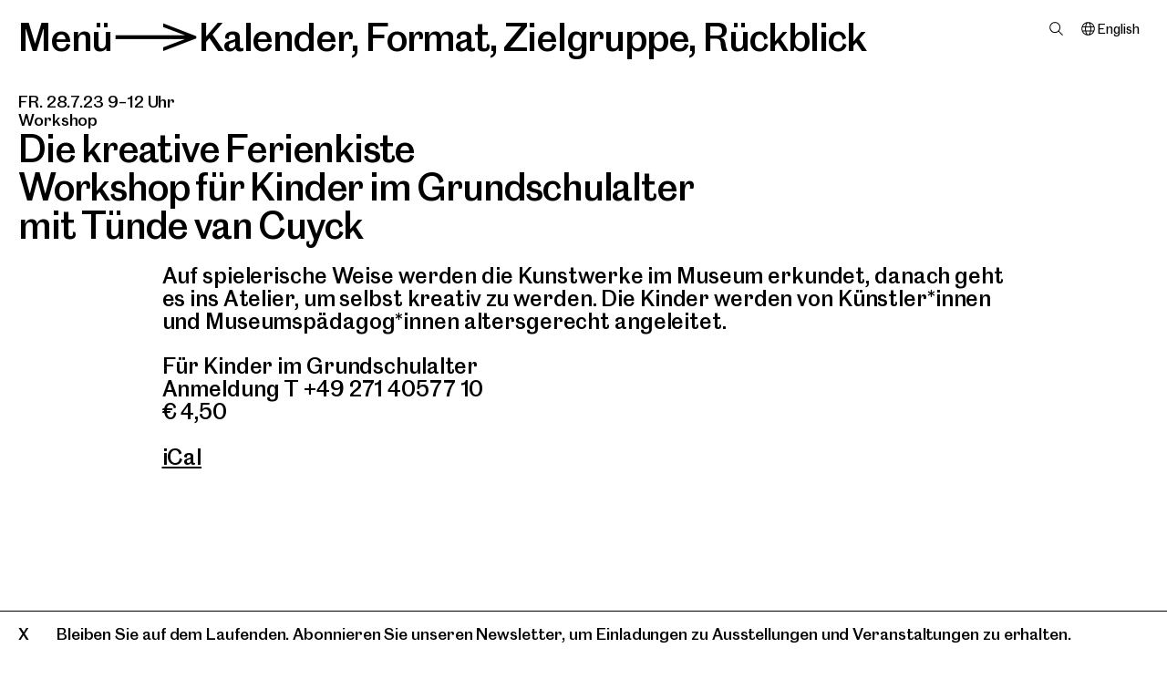

--- FILE ---
content_type: text/html; charset=utf-8
request_url: https://www.mgksiegen.de/de/kalender/5866/die-kreative-ferienkiste
body_size: 6097
content:
<!DOCTYPE html>
<html xmlns="http://www.w3.org/1999/xhtml" xml:lang="de" lang="de" class="font-transform-medium  hide-focus" style="--fontcolor: #000; --bgcolor : #fff;" data-fontweight="medium">
<head>
	<meta http-equiv="Content-Type" content="text/html;charset=utf-8" />
	<meta http-equiv="X-UA-Compatible" content="IE=edge" />
	<meta name="viewport" content="width=device-width, initial-scale=1, maximum-scale=1, minimum-scale=1" />
	<title>Die kreative Ferienkiste - Kalender - Museum für Gegenwartskunst Siegen</title>
	<meta name="Description" content="Die kreative Ferienkiste // Workshop für Kinder im Grundschulalter mit Tünde van Cuyck // 28.7.23 // 9 Uhr" />
	<meta name="DC.DESCRIPTION" content="Die kreative Ferienkiste // Workshop für Kinder im Grundschulalter mit Tünde van Cuyck // 28.7.23 // 9 Uhr" />


	<link rel="preload" href="/webfonts/MGKSiegenArrow-Bold.woff2" as="font" crossorigin="anonymous" />
	<link rel="preload" href="/webfonts/MGKSiegenArrow-Bold.woff" as="font" crossorigin="anonymous" />
	<link rel="preload" href="/webfonts/MGKSiegenArrow-SemiBold.woff2" as="font" crossorigin="anonymous" />
	<link rel="preload" href="/webfonts/MGKSiegenArrow-SemiBold.woff" as="font" crossorigin="anonymous" />
	<link rel="preload" href="/webfonts/MGKSiegenArrow-Medium.woff2" as="font" crossorigin="anonymous" />
	<link rel="preload" href="/webfonts/MGKSiegenArrow-Medium.woff" as="font" crossorigin="anonymous" />
	<link rel="preload" href="/webfonts/MGKSiegenArrow-RegularNo2.woff2" as="font" crossorigin="anonymous" />
	<link rel="preload" href="/webfonts/MGKSiegenArrow-RegularNo2.woff" as="font" crossorigin="anonymous" />
	<link rel="preload" href="/webfonts/MGKSiegenArrow-Regular.woff2" as="font" crossorigin="anonymous" />
	<link rel="preload" href="/webfonts/MGKSiegenArrow-Regular.woff" as="font" crossorigin="anonymous" />
	<link rel="preload" href="/webfonts/MGKSiegenArrow-Light.woff2" as="font" crossorigin="anonymous" />
	<link rel="preload" href="/webfonts/MGKSiegenArrow-Light.woff" as="font" crossorigin="anonymous" />

	<link rel="stylesheet" type="text/css" media="all" href="/styles/flickity.css" />
    <link rel="stylesheet" type="text/css" media="all" href="/styles/cbplayer.css" />
    <link rel="stylesheet" type="text/css" media="all" href="/styles/mapbox.css" />
    <link rel="stylesheet" type="text/css" media="all" href="/styles/leaflet-gesture-handling.min.css" />
	<link rel="stylesheet" type="text/css" media="all" href="/styles/main.css?v=20251107155731" />

	<link rel="apple-touch-icon" sizes="180x180" href="/apple-touch-icon.png">
	<link rel="icon" type="image/png" sizes="32x32" href="/favicon-32x32.png">
	<link rel="icon" type="image/png" sizes="16x16" href="/favicon-16x16.png">
	<link rel="manifest" href="/site.webmanifest">
	<link rel="mask-icon" href="/safari-pinned-tab.svg" color="#5bbad5">
	<meta name="msapplication-TileColor" content="#da532c">
	<meta name="theme-color" content="#ffffff">
	<meta property="og:url" content="https://www.mgksiegen.de/de/kalender/5866/die-kreative-ferienkiste" />
	<meta property="og:type" content="article" />
	<meta property="og:title" content="Die kreative Ferienkiste - Kalender - Museum für Gegenwartskunst Siegen" />
	<meta name="twitter:card" content="summary_large_image">
	<meta name="twitter:site" content="@MGK_Siegen">
	<meta name="twitter:title" content="Die kreative Ferienkiste - Kalender - Museum für Gegenwartskunst Siegen" />
	<meta property="Description" content="Die kreative Ferienkiste // Workshop für Kinder im Grundschulalter mit Tünde van Cuyck // 28.7.23 // 9 Uhr" />
	<meta property="og:description" content="Die kreative Ferienkiste // Workshop für Kinder im Grundschulalter mit Tünde van Cuyck // 28.7.23 // 9 Uhr" />
	<meta name="twitter:description" content="Die kreative Ferienkiste // Workshop für Kinder im Grundschulalter mit Tünde van Cuyck // 28.7.23 // 9 Uhr" />
	<script>document.cookie='resolution='+Math.max(screen.width,screen.height)+("devicePixelRatio" in window ? ","+devicePixelRatio : ",1")+'; path=/';</script>
	<script type="text/javascript">
		var _paq = window._paq || [];
		/* tracker methods like "setCustomDimension" should be called before "trackPageView" */
		_paq.push(['trackPageView']);
		_paq.push(['enableLinkTracking']);
		(function() {
		var u="//stats.mgksiegen.de/";
		_paq.push(['setTrackerUrl', u+'matomo.php']);
		_paq.push(['setSiteId', '1']);
		var d=document, g=d.createElement('script'), s=d.getElementsByTagName('script')[0];
		g.type='text/javascript'; g.async=true; g.defer=true; g.src=u+'matomo.js'; s.parentNode.insertBefore(g,s);
		})();
	</script>
	<!--
		Design by Tim+Tim (https://www.timandtim.com/)
		Technical realization by Systemantics (https://www.systemantics.net/)
	-->
</head>
<body>


	<header class="header">
	
<div class="header__menu font-transformable js-header__menu">
	<span class="header__menu-button js-menu-button" tabindex="0">Menü</span><span class="header__menu-arrow-container">></span><a href="/de/kalender/">Kalender</a>, <span class="header__menu-filter-overlayer js-show-filter-overlayer" data-for="format"  data-font="semibolditalic" tabindex="0">Format</span>, <span class="header__menu-filter-overlayer js-show-filter-overlayer" data-for="zielgruppe"  data-font="medium" tabindex="0">Zielgruppe</span>, <span class="header__menu-filter-overlayer js-show-filter-overlayer" data-for="eventreview"  data-font="regular" tabindex="0">Rückblick</span></div>
			<div class="header__pin-right">

			
			
			<div class="header__search">
				<span class="header__search-item js-search-open" data-font="regular"></span>
			</div>

			
			<div class="header__lang">
																											<a href="/en/kalender/5866/die-kreative-ferienkiste" class="header__lang-item" tabindex="-1">English</a>
			</div>
		</div>
	
						<div
				class="overlayer overlayer--filter overlayer-filter--format overlayer-filter--grey"
				data-id="format">
				<div class="overlayer__close js-overlayer-close fx-scrollbar" tabindex="0">
					X
				</div>

				
<div class="header__menu font-transformable">
	<span class="header__menu-button js-menu-button" tabindex="0">Menü</span><span class="header__menu-arrow-container">></span><a href="/de/kalender/">Kalender</a>, <span class="header__menu-filter-overlayer js-show-filter-overlayer" data-for="format"  data-font="semibolditalic" tabindex="0">Format</span>, <span class="header__menu-filter-overlayer js-show-filter-overlayer" data-for="zielgruppe"  data-font="medium" tabindex="0">Zielgruppe</span>, <span class="header__menu-filter-overlayer js-show-filter-overlayer" data-for="eventreview"  data-font="regular" tabindex="0">Rückblick</span></div>
									<ul class="filter-items">
																<li class="filter-item">
					<a href="/de/kalender/?t=3">Öffentliche Führung</a>
									</li>
				<li class="filter-item">
					<a href="/de/kalender/?t=4">Vortrag</a>
									</li>
				<li class="filter-item">
					<a href="/de/kalender/?t=5">Eröffnung</a>
									</li>
				<li class="filter-item">
					<a href="/de/kalender/?t=9">Workshop</a>
									</li>
				<li class="filter-item">
					<a href="/de/kalender/?t=48">Gespräch</a>
									</li>
				<li class="filter-item">
					<a href="/de/kalender/?t=49">Performance</a>
									</li>
				<li class="filter-item">
					<a href="/de/kalender/?t=50">Film</a>
									</li>
				<li class="filter-item">
					<a href="/de/kalender/?t=51">Musik</a>
									</li>
				<li class="filter-item">
					<a href="/de/kalender/?t=52">Lesung</a>
									</li>
				<li class="filter-item">
					<a href="/de/kalender/?t=53">Aktionstag</a>
									</li>
				<li class="filter-item">
					<a href="/de/kalender/?t=54">Exkursion</a>
									</li>
				<li class="filter-item">
					<a href="/de/kalender/?t=6876">Öffentliche Führung Sammlung</a>
									</li>
				<li class="filter-item">
					<a href="/de/kalender/?t=1050">Symposium</a>
									</li>
				<li class="filter-item">
					<a href="/de/kalender/?t=5798">Fortbildung</a>
									</li>
				<li class="filter-item">
					<a href="/de/kalender/?t=6275">Finnisage</a>
									</li>
				<li class="filter-item">
					<a href="/de/kalender/?t=7237">Freundeskreis</a>
									</li>
				<li class="filter-item">
					<a href="/de/kalender/?t=7238">Führung mit Anmeldung</a>
									</li>
				<li class="filter-item">
					<a href="/de/kalender/?t=7409">Junge Kunstfreunde</a>
									</li>
				<li class="filter-item">
					<a href="/de/kalender/?t=7828">Englische Führung</a>
									</li>
				<li class="filter-item">
					<a href="/de/kalender/?t=7829">Führung in einfacher Sprache</a>
									</li>
				<li class="filter-item">
					<a href="/de/kalender/?t=7830">Freier August</a>
									</li>
					</ul>
							</div>
					<div
				class="overlayer overlayer--filter overlayer-filter--zielgruppe overlayer-filter--white"
				data-id="zielgruppe">
				<div class="overlayer__close js-overlayer-close fx-scrollbar" tabindex="0">
					X
				</div>

				
<div class="header__menu font-transformable">
	<span class="header__menu-button js-menu-button" tabindex="0">Menü</span><span class="header__menu-arrow-container">></span><a href="/de/kalender/">Kalender</a>, <span class="header__menu-filter-overlayer js-show-filter-overlayer" data-for="format"  data-font="semibolditalic" tabindex="0">Format</span>, <span class="header__menu-filter-overlayer js-show-filter-overlayer" data-for="zielgruppe"  data-font="medium" tabindex="0">Zielgruppe</span>, <span class="header__menu-filter-overlayer js-show-filter-overlayer" data-for="eventreview"  data-font="regular" tabindex="0">Rückblick</span></div>
									<ul class="filter-items">
																<li class="filter-item">
					<a href="/de/kalender/?a=6">Kinder und Familie</a>
									</li>
				<li class="filter-item">
					<a href="/de/kalender/?a=7">Schule und Kita</a>
									</li>
				<li class="filter-item">
					<a href="/de/kalender/?a=55">Jugendliche</a>
									</li>
				<li class="filter-item">
					<a href="/de/kalender/?a=56">Erwachsene</a>
									</li>
				<li class="filter-item">
					<a href="/de/kalender/?a=1051">Freundeskreis</a>
									</li>
				<li class="filter-item">
					<a href="/de/kalender/?a=7831">Junge Kunstfreund*innen</a>
									</li>
					</ul>
							</div>
					<div
				class="overlayer overlayer--filter overlayer-filter--eventreview overlayer-filter--black"
				data-id="eventreview">
				<div class="overlayer__close js-overlayer-close fx-scrollbar" tabindex="0">
					X
				</div>

				
<div class="header__menu font-transformable">
	<span class="header__menu-button js-menu-button" tabindex="0">Menü</span><span class="header__menu-arrow-container">></span><a href="/de/kalender/">Kalender</a>, <span class="header__menu-filter-overlayer js-show-filter-overlayer" data-for="format"  data-font="semibolditalic" tabindex="0">Format</span>, <span class="header__menu-filter-overlayer js-show-filter-overlayer" data-for="zielgruppe"  data-font="medium" tabindex="0">Zielgruppe</span>, <span class="header__menu-filter-overlayer js-show-filter-overlayer" data-for="eventreview"  data-font="regular" tabindex="0">Rückblick</span></div>
									<ul class="filter-items">
																<li class="filter-item">
					<a href="/de/kalender/">Alle Jahre</a>
									</li>
				<li class="filter-item">
					<a href="/de/kalender/?r=2026">2026</a>
									</li>
				<li class="filter-item">
					<a href="/de/kalender/?r=2025">2025</a>
									</li>
				<li class="filter-item">
					<a href="/de/kalender/?r=2024">2024</a>
									</li>
				<li class="filter-item">
					<a href="/de/kalender/?r=2023">2023</a>
									</li>
				<li class="filter-item">
					<a href="/de/kalender/?r=2022">2022</a>
									</li>
				<li class="filter-item">
					<a href="/de/kalender/?r=2021">2021</a>
									</li>
				<li class="filter-item">
					<a href="/de/kalender/?r=2020">2020</a>
									</li>
					</ul>
							</div>
			

	<div class="overlayer overlayer--menu">
		<div class="overlayer__close js-overlayer-close fx-scrollbar" tabindex="0">
			X
		</div>

		<ul class="navigation__list">
	<li class="navigation__item" style="z-index:6">
		<a href="/de/"><span class="logo-mgk">MGK</span><span class="logo-siegen">Siegen</span></a>
	</li>

					<li class="navigation__item" style="z-index:5">
				<span class="navigation__item-clickable js-navigation__item-clickable" tabindex="0">Besuch</span>

				<ul class="navigation__sublist">
					<li class="navigation__subitem">
						<a href="/de/besuch/2/informationen">Informationen</a>
					</li>
					<li class="navigation__subitem">
						<a href="/de/besuch/34/gastronomie">Gastronomie</a>
					</li>
					<li class="navigation__subitem">
						<a href="/de/shop/">Shop</a>
					</li>
				</ul>
			</li>

	<li class="navigation__item navigation__item--active"
		style="z-index:4">
		<span class="navigation__item-clickable js-navigation__item-clickable" tabindex="0">Programm</span>

		<ul class="navigation__sublist">

			<li class="navigation__subitem">
				<a href="/de/ausstellungen/">Ausstellungen</a>
			</li>

			<li class="navigation__subitem navigation__subitem--active">
				<a href="/de/kalender/">Kalender</a>
			</li>
			<li class="navigation__subitem">
				<a href="/de/angebote/">Angebote</a>
			</li>
		</ul>
	</li>

	<li class="navigation__item" style="z-index:3">
		<a href="/de/sammlung/" class="navigation__item-clickable">Sammlung</a>

			</li>

					<li class="navigation__item" style="z-index:2">
				<span class="navigation__item-clickable js-navigation__item-clickable" tabindex="0">Museum</span>

				<ul class="navigation__sublist">
					<li class="navigation__subitem">
						<a href="/de/museum/1100/uber-uns">Über uns</a>
					</li>
					<li class="navigation__subitem">
						<a href="/de/museum/24/forschung">Forschung</a>
					</li>
					<li class="navigation__subitem">
						<a href="/de/museum/25/engagement">Engagement</a>
					</li>
					<li class="navigation__subitem">
						<a href="/de/museum/26/team">Team</a>
					</li>
				</ul>
			</li>

	<li class="navigation__item" style="z-index:1">
		<a href="/de/entdecken/">Entdecken</a>
	</li>
</ul>
	<ul class="navigation__list navigation__list--small">
		<li class="navigation__item">
			<span class="navigation__item-clickable js-search-open navigation__item-search" data-font="regular">Suche</span>
		</li>
		<li class="navigation__item">
			<a href="/de/presse/">Presse</a>
		</li>
		<li class="navigation__item cart-item"><a
		href="/de/cart">Warenkorb&nbsp;()</a></span>
		</li>
	</ul>

	<ul class="navigation__list navigation__list--small">
																																						

									<li class="navigation__item">
												<a href="/de/kalender/5866/die-kreative-ferienkiste" class="navigation-lang navigation-lang--selected">Deutsch</a>
		</li>

		<li class="navigation__item">
													<a href="/en/kalender/5866/die-kreative-ferienkiste" class="navigation-lang">English</a>
		</li>

					<li class="navigation__item">
				<a href="/languages/1491/leichte-sprache/" class="navigation-lang">Leichte Sprache</a>
			</li>
					<li class="navigation__item">
				<a href="/languages/1361/espanol/" class="navigation-lang">Español</a>
			</li>
					<li class="navigation__item">
				<a href="/languages/1323/francais/" class="navigation-lang">Français</a>
			</li>
					<li class="navigation__item">
				<a href="/languages/1291/nederlands/" class="navigation-lang">Nederlands</a>
			</li>
					<li class="navigation__item">
				<a href="/languages/1372/turkce/" class="navigation-lang">Türkçe</a>
			</li>
					<li class="navigation__item navigation__item--ar">
				<a href="/languages/1383/n-a/" class="navigation-lang">عربى</a>
			</li>
			</ul>

	<ul class="navigation__list-buttons">
		<li class="navigation__item">
			<a href="https://tickets.mgksiegen.de/de" class="ticket-button">Tickets</a>		</li>
	</ul>
	</div>

	<div class="overlayer overlayer--search">
		<div class="overlayer__close js-overlayer-close fx-scrollbar" tabindex="0">
			X
		</div>

		
<div class="header__menu font-transformable">
	<span class="header__menu-button js-menu-button" tabindex="0">Menü</span><span class="header__menu-arrow-container">></span><a href="/de/kalender/">Kalender</a>, <span class="header__menu-filter-overlayer js-show-filter-overlayer" data-for="format"  data-font="semibolditalic" tabindex="0">Format</span>, <span class="header__menu-filter-overlayer js-show-filter-overlayer" data-for="zielgruppe"  data-font="medium" tabindex="0">Zielgruppe</span>, <span class="header__menu-filter-overlayer js-show-filter-overlayer" data-for="eventreview"  data-font="regular" tabindex="0">Rückblick</span></div>
		<form action="/de/suche" method="get" id="checkout-form"
			class="overlayer__search-form js-search-form "
			autocomplete="off">

			<div class="overlayer__search-form-inner">
				<div class="wrap-input">
					<label for="search_1" class="input-label">Suche</label>
					<input id="search_1" type="text" name="q" class="input js-focus" value=""
						placeholder="Suche">
				</div>

				<button type="sumbit" class="button-checkout shop-button">OK</button>
			</div>
		</form>

		<div class="overlayer__search">
			<div class="overlayer__search-results"></div>
		</div>
	</div>

	<div class="overlayer overlayer--newsletter">
		<div class="overlayer__close js-overlayer-close fx-scrollbar" tabindex="0">
			X
		</div>

		
<div class="header__menu font-transformable">
	<span class="header__menu-button js-menu-button" tabindex="0">Menü</span><span class="header__menu-arrow-container">></span><span class="header__menu-filter-overlayer">Newsletter</span></div>
		<div class="overlayer__newsletter">
			<form
				action="https://eu2.cleverreach.com/f/252951-251246/wcs/"
				method="post" target="_blank" class="form-newsletter">
				<div class="form-newsletter__text">
					Bleiben Sie auf dem Laufenden! <br> Mit unseren kostenlosen Newslettern informieren wir Sie über unsere aktuellen Ausstellungen, Veranstaltungen und Bildungsangebote.
				</div>

				<div class="form-newsletter__input-wrap">
					<input type="text" name="1084769" placeholder="Vorname"
						class="form-newsletter__input font-transformable">
					<input type="text" name="1084770" placeholder="Nachname"
						class="form-newsletter__input font-transformable">
					<input type="text" name="email" placeholder="E-Mail*"
						class="form-newsletter__input font-transformable">
				</div>

				<div class="form-newsletter__checkbox-wrap">
					<input id="01" type="checkbox" name="1086560[]" value="Monatsübersicht - monatliche Terminübersicht und Einladung zu Eröffnungen. "
						class="form-newsletter__checkbox" checked>
					<label for="01" class="form-newsletter__checkbox-label">
						Monatsübersicht<br>Monatliche Terminübersicht und Einladung zu Eröffnungen.
					</label>
				</div>

				<div class="form-newsletter__checkbox-wrap">
					<input id="02" type="checkbox" name="1086560[]" value="Veranstaltungen - Einladungen zu Veranstaltungen und aktuelle Neuigkeiten"
						class="form-newsletter__checkbox">
					<label for="02" class="form-newsletter__checkbox-label">
						Veranstaltungen<br>Einladungen zu Veranstaltungen und aktuelle Neuigkeiten
					</label>
				</div>

				<div class="form-newsletter__checkbox-wrap">
					<input id="03" type="checkbox" name="1086560[]" value="Bildungsangebote - Informationen zu aktuellen Bildungsangeboten speziell für Pädagog*innen, Lehrer*innen und Erzieher*innen "
						class="form-newsletter__checkbox">
					<label for="03" class="form-newsletter__checkbox-label">
						Bildungsangebote<br>Informationen zu aktuellen Bildungsangeboten speziell für Pädagog*innen, Lehrer*innen und Erzieher*innen
					</label>
				</div>

				<div class="form-newsletter__info">
					Mit der Anmeldung erklären Sie sich damit einverstanden, dass das MGKSiegen Ihre E-Mail-Adresse für den Newsletterversand verwendet und bestätigen, dass Sie unsere Datenschutzerklärung zur Kenntnis genommen haben. Nach dem Absenden Ihrer E-Mail-Adresse erhalten Sie eine E-Mail mit einem Bestätigungslink.
				</div>

				<button type="submit" class="form-newsletter__button font-transformable">Anmelden</button>

			</form>
		</div>
	</div>
</header>

<div class="header__gradient"></div>


	<main class="main">

		<div class="content content--article" id="content">

			<article class="article">
								<div class="article__header font-transformable article__header--short">
																	<div class="article__event-meta">
															FR. 28.7.23
														9&ndash;12 Uhr
						</div>

													<div class="article__event-meta">
																	Workshop															</div>
											
					<h1>Die kreative Ferienkiste</h1>
											<h2>Workshop für Kinder im Grundschulalter mit Tünde van Cuyck</h2>
					
									</div>

				<div class="article__text font-transformable">
						<p>Auf spielerische Weise werden die Kunstwerke im Museum erkundet, danach geht es ins Atelier, um selbst kreativ zu werden. Die Kinder werden von Künstler*innen und Museumspädagog*innen altersgerecht angeleitet.</p>

<p>Für Kinder im Grundschulalter<br />
Anmeldung T +49 271 40577 10<br />
€ 4,50</p>
<p><a href="/de/kalender/5866/die-kreative-ferienkiste.ics">iCal</a></p>


													
					
									</div>
			</article>

		</div>

	</main>


	<footer class="footer">

	<h1 class="ac-outside">Navigation Footer</h1>

	<div class="footer__columns">
		<div class="footer__column footer__column--wide">
			<h2>Museum für Gegenwartskunst Siegen</h2>
			<p>Unteres Schloss 1<br>
			57072 Siegen</p>

			<p>T 0271 405 77 10 <br>
			<a href="mailto:info@mgksiegen.de">info@mgksiegen.de</a></p>

			<p class="show-on-tablet">
				<a href="https://www.facebook.com/MGK.Siegen">Facebook</a><br>
				<a href="https://www.instagram.com/mgksiegen/">Instagram</a><br>
				<a href="https://www.youtube.com/channel/UC1DgijRMLuf2lYs5qSW1bbA">YouTube</a>
				<br><span class="footer__newsletter js-newsletter-open">Newsletter</span>
			</p>
			<p class="show-on-tablet">
                <a href="/de/presse/">Presse</a>
                <br>
                <a href="/de/info/46/impressum">Impressum</a> und
			 	<a href="/de/info/45/datenschutz">Datenschutz</a>
			</p>
		</div>

		<div class="footer__column footer__column--placeholder footer__column--small"></div>

		<div class="footer__column">
			Öffnet heute um 11 Uhr<br><span class="openingtimes-space">MO.</span>Geschlossen<br><span class="openingtimes-space">DI.</span>11&ndash;18 Uhr<br><span class="openingtimes-space">MI.</span>11&ndash;18 Uhr<br><span class="openingtimes-space">DO.</span>11&ndash;20 Uhr<br><span class="openingtimes-space">FR.</span>11&ndash;18 Uhr<br><span class="openingtimes-space">SA.</span>11&ndash;18 Uhr<br><span class="openingtimes-space">SO.</span>11&ndash;18 Uhr<br>

		</div>

		<div class="footer__column hide-on-tablet">
			<p>
				<a href="https://www.facebook.com/MGK.Siegen">Facebook</a><br>
				<a href="https://www.instagram.com/mgksiegen/">Instagram</a><br>
				<a href="https://www.youtube.com/channel/UC1DgijRMLuf2lYs5qSW1bbA">YouTube</a>
				<br><span class="footer__newsletter js-newsletter-open">Newsletter</span>
			</p>

			<p>
				<a href="/de/presse/">Presse</a>

				<br><a href="/de/info/46/impressum">Impressum</a> und
			 	<a href="/de/info/45/datenschutz">Datenschutz</a>
			</p>
		</div>
	</div>
</footer>


<div class="font-preload">
			<div class="font-preload-semibolditalic">ab</div>
			<div class="font-preload-medium">ab</div>
			<div class="font-preload-regular">ab</div>
	</div>

	<div class="banner-note">
		<div class="banner-note__hide js-banner-note-hide"></div><span class="js-newsletter-open">Bleiben Sie auf dem Laufenden. Abonnieren Sie unseren Newsletter, um Einladungen zu Ausstellungen und Veranstaltungen zu erhalten.</span>
	</div>



	<script> function loadjQuery(e,t){var n=document.createElement("script");n.setAttribute("src",e);n.onload=t;n.onreadystatechange=function(){if(this.readyState=="complete"||this.readyState=="loaded")t()};document.getElementsByTagName("head")[0].appendChild(n)}function main(){ var $cr=jQuery.noConflict();var old_src;$cr(document).ready(function(){$cr(".cr_form").submit(function(){$cr(this).find('.clever_form_error').removeClass('clever_form_error');$cr(this).find('.clever_form_note').remove();$cr(this).find(".musthave").find('input, textarea').each(function(){if(jQuery.trim($cr(this).val())==""||($cr(this).is(':checkbox'))||($cr(this).is(':radio'))){if($cr(this).is(':checkbox')||($cr(this).is(':radio'))){if(!$cr(this).parent().find(":checked").is(":checked")){$cr(this).parent().addClass('clever_form_error')}}else{$cr(this).addClass('clever_form_error')}}});if($cr(this).attr("action").search(document.domain)>0&&$cr(".cr_form").attr("action").search("wcs")>0){var cr_email=$cr(this).find('input[name=email]');var unsub=false;if($cr("input['name=cr_subunsubscribe'][value='false']").length){if($cr("input['name=cr_subunsubscribe'][value='false']").is(":checked")){unsub=true}}if(cr_email.val()&&!unsub){$cr.ajax({type:"GET",url:$cr(".cr_form").attr("action").replace("wcs","check_email")+$cr(this).find('input[name=email]').val(),success:function(data){if(data){cr_email.addClass('clever_form_error').before("<div class='clever_form_note cr_font'>"+data+"</div>");return false}},async:false})}var cr_captcha=$cr(this).find('input[name=captcha]');if(cr_captcha.val()){$cr.ajax({type:"GET",url:$cr(".cr_form").attr("action").replace("wcs","check_captcha")+$cr(this).find('input[name=captcha]').val(),success:function(data){if(data){cr_captcha.addClass('clever_form_error').after("<div class='clever_form_note cr_font'>"+data+"</div>");return false}},async:false})}}if($cr(this).find('.clever_form_error').length){return false}return true});$cr('input[class*="cr_number"]').change(function(){if(isNaN($cr(this).val())){$cr(this).val(1)}if($cr(this).attr("min")){if(($cr(this).val()*1)<($cr(this).attr("min")*1)){$cr(this).val($cr(this).attr("min"))}}if($cr(this).attr("max")){if(($cr(this).val()*1)>($cr(this).attr("max")*1)){$cr(this).val($cr(this).attr("max"))}}});old_src=$cr("div[rel='captcha'] img:not(.captcha2_reload)").attr("src");if($cr("div[rel='captcha'] img:not(.captcha2_reload)").length!=0){captcha_reload()}});function captcha_reload(){var timestamp=new Date().getTime();$cr("div[rel='captcha'] img:not(.captcha2_reload)").attr("src","");$cr("div[rel='captcha'] img:not(.captcha2_reload)").attr("src",old_src+"?t="+timestamp);return false} } if(typeof jQuery==="undefined"){loadjQuery("//ajax.googleapis.com/ajax/libs/jquery/1.4.2/jquery.min.js",main)}else{main()} </script>

	<script>
		window.lazySizesConfig = {
			lazyClass: 'js-lazyload'
		};
	</script>
	<script src="/scripts/lazysizes.min.js"></script>

	<script src="/scripts/webfontloader.js"></script>
	<script>
		WebFont.load({
  			custom: {
  				families: ['CaslonDoric', 'MGKSiegenArrow'],
			    testStrings: {
			      'My Font': '\uE003\uE005'
			    }
  			},
  			active: function() {

  				setTimeout(function(){
  					var menu = document.getElementsByClassName('js-header__menu');

					if(menu.length && !document.getElementsByClassName('overlayer--active').length){
						var lines = Math.round((menu[0].offsetHeight - parseInt(window.getComputedStyle(menu[0], null).getPropertyValue('padding-top')) + parseInt(window.getComputedStyle(menu[0], null).getPropertyValue('padding-bottom'))) / parseFloat(window.getComputedStyle(menu[0], null).getPropertyValue('line-height')));
						document.getElementsByTagName('html')[0].classList.add("header-lines-" + lines);
					}
  				}, 300);
  			},
  		});
	</script>

	<script type="text/javascript" src="/scripts/combined.js?v=20240319142906"></script>
</body>
</html>
